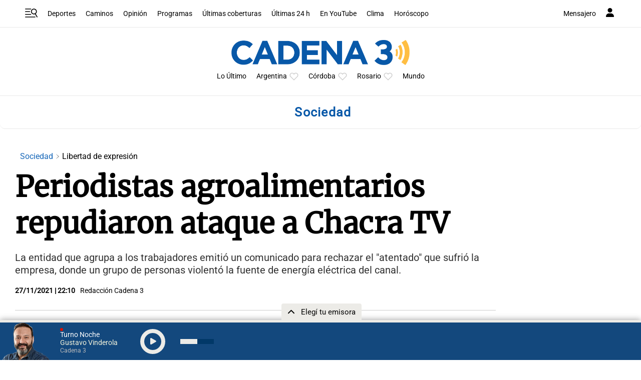

--- FILE ---
content_type: text/html; charset=utf-8
request_url: https://www.google.com/recaptcha/api2/aframe
body_size: 265
content:
<!DOCTYPE HTML><html><head><meta http-equiv="content-type" content="text/html; charset=UTF-8"></head><body><script nonce="b52OdNucYHEbwwpsrwsCAQ">/** Anti-fraud and anti-abuse applications only. See google.com/recaptcha */ try{var clients={'sodar':'https://pagead2.googlesyndication.com/pagead/sodar?'};window.addEventListener("message",function(a){try{if(a.source===window.parent){var b=JSON.parse(a.data);var c=clients[b['id']];if(c){var d=document.createElement('img');d.src=c+b['params']+'&rc='+(localStorage.getItem("rc::a")?sessionStorage.getItem("rc::b"):"");window.document.body.appendChild(d);sessionStorage.setItem("rc::e",parseInt(sessionStorage.getItem("rc::e")||0)+1);localStorage.setItem("rc::h",'1769211024027');}}}catch(b){}});window.parent.postMessage("_grecaptcha_ready", "*");}catch(b){}</script></body></html>

--- FILE ---
content_type: application/javascript; charset=utf-8
request_url: https://fundingchoicesmessages.google.com/f/AGSKWxW09Fj-VYD6mSeMMCCjioAFB3iuRe19wp4qXrOVojoJf3HEwuDV1Q5DdLIDhMkGjBFijIB_yWWGzs-AoeanqgbNEqDMBSj8B3L3ra-7x-90DSMzNzQMJTi7uwbZEUXcVpQaLL1MwOLyCTxfS8DsP45D79LPGjaOUut803PqPMpmzwuuuDAPGVPqjgdI/_/cdn.ads._rightmn_ads./betrad.js/adv/search._ad_desktop_
body_size: -1290
content:
window['9c319bee-7694-4099-85ff-c8c92adf41c1'] = true;